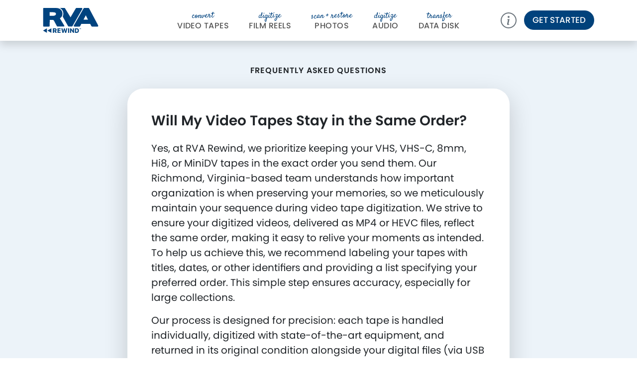

--- FILE ---
content_type: text/html; charset=UTF-8
request_url: https://rvarewind.com/faq/video/will-you-keep-my-video-tapes-in-order/
body_size: 13079
content:
<!doctype html><html lang="en"><head><meta charset="utf-8"><meta name="viewport" content="width=device-width, initial-scale=1"><title>Will My Video Tapes Stay in the Same Order? | RVA Rewind</title><link rel="preconnect" href="https://www.googletagmanager.com"><link rel="preconnect" href="https://www.google-analytics.com"><link rel="preconnect" href="https://static.cloudflareinsights.com"><link rel="preconnect" href="https://googleads.g.doubleclick.net"><link rel="preload" href="/_assets/font/Poppins/Poppins-VariableFont_wght.woff2" as="font" type="font/woff2" crossorigin fetchpriority="high"><link rel="preload" href="/_assets/font/Satisfy/Satisfy-Regular.woff2" as="font" type="font/woff2" crossorigin fetchpriority="high"><style> *,::before,::after{box-sizing:border-box}body{display:block;margin:0;font-family:"Poppins",sans-serif;font-size:1rem;font-weight:400 !important;line-height:1.5;color:#212529;text-align:left;height:auto;background-color:#fff;-webkit-text-size-adjust:100%;-webkit-tap-highlight-color:rgba(0,0,0,0);-webkit-user-select:auto !important;user-select:auto !important}main{min-height:50vh;-webkit-min-height:100dvh}.text-white{color:#fff}.display-3,.display-5{line-height:1.2;font-weight:300}.display-3,.display-5,.lead{font-weight:300}.btn,.text-center{text-align:center}.btn,img,svg{vertical-align:middle}.btn,.nav-link,.navbar-brand{text-decoration:none}.overflow-hidden,.top-image{overflow:hidden}img.lazyload,img.lazyloading,iframe.lazyload,iframe.lazyloading{opacity:0}*,::after,::before{box-sizing:border-box;margin:0;padding:0}@font-face{font-family:"Poppins";font-style:normal;font-weight:100 900;font-display:swap;src:url("/_assets/font/Poppins/Poppins-VariableFont_wght.woff2") format("woff2");unicode-range:U+0000-00FF,U+0131,U+0152-0153,U+02BB-02BC,U+02C6,U+02DA,U+02DC,U+0304,U+0308,U+0329,U+2000-206F,U+2074,U+20AC,U+2122,U+2191,U+2193,U+2212,U+2215,U+FEFF,U+FFFD}@font-face{font-family:"Satisfy";font-style:normal;font-weight:400;font-display:swap;src:url("/_assets/font/Satisfy/Satisfy-Regular.woff2") format("woff2")}.script-rotate{transform:rotate(-1.5deg) translateY(-0.1rem)}.display-3{font-size:calc(1.525rem + 3.3vw)}.display-5{font-size:calc(1.425rem + 2.1vw)}.lead{font-size:1.25rem}p{margin-top:0;margin-bottom:1rem}.visually-hidden,.visually-hidden-focusable:not(:focus):not(:focus-within){position:absolute;width:1px;height:1px;padding:0;margin:-1px;overflow:hidden;clip:rect(0, 0, 0, 0);white-space:nowrap;border:0}.container,.w-100{width:100%}.navbar .col-7,.row,ol,ul{margin-top:0}ol,ul{margin-bottom:1rem}.row{display:flex;flex-wrap:wrap;margin-right:0;margin-left:0}.navbar .row>*,.top-image .row>*{flex-shrink:0;width:100%;max-width:100%;padding-right:0;padding-left:0;margin-top:0}.navbar .col{flex:1 0 0%}.navbar .col-7{flex:0 0 auto;width:58.33333333%}.shadow{box-shadow:0 .5rem 1rem rgba(0,0,0,.15)}.bg-primary{background-color:#00437f}.btn-link{background-color:#fff;border-color:#fff}.text-uppercase{text-transform:uppercase}.d-flex{display:flex}.btn{display:inline-block;font-weight:500;line-height:1.5;cursor:pointer;user-select:none;border-width:1px;border-style:solid;padding:.375rem .875rem;font-size:1.05rem}.btn-group-lg>.btn,.btn-lg{padding:.5rem 1rem;font-size:1.25rem;border-radius:.3rem}.text-primary{opacity:1;color:#0c497f}.btn-primary{color:#fff;background-color:#0c497f;border-color:#0c497f}.rounded-pill{border-radius:50rem}.text-secondary{color:#6c757d}.text-end{text-align:right}.mb-0{margin-bottom:0}.mb-3{margin-bottom:1rem}.mb-4{margin-bottom:1.5rem}.list-inline{padding-left:0;list-style:none}.list-inline-item:not(:last-child){margin-right:.5rem}.px-3{padding-right:1rem;padding-left:1rem}.justify-content-between{justify-content:space-between}.navbar-brand{padding-top:.3125rem;padding-bottom:.3125rem;margin-right:0;font-size:1.25rem;white-space:nowrap;transition:opacity 5ms}.script{font-family:Satisfy,cursive;letter-spacing:0;font-weight:400}.z-3{z-index:3}li{text-align:match-parent}.navbar>.container{display:flex;flex-wrap:inherit;align-items:center;justify-content:space-between;padding-right:1rem;padding-left:1rem}.container{padding-right:1.5rem;padding-left:1.5rem;margin-right:auto;margin-left:auto}.position-absolute{position:absolute}.position-fixed{position:fixed}.fixed-top{position:fixed;top:0;right:0;left:0;z-index:1030}.navbar,.position-relative{position:relative}.bg-white{background-color:#fff}.navbar{display:flex;flex-wrap:wrap;align-items:center;justify-content:space-between;padding-top:.5rem;padding-bottom:.5rem}.d-block{display:block}.d-inline-block,.list-inline-item{display:inline-block}.collapse:not(.show),.d-none{display:none}.nav-link{font-size:1rem;font-weight:500;line-height:1.2;color:#555;letter-spacing:.05em;padding-left:0;padding-right:0}.img-fluid{max-width:100%;height:auto}@media(min-width: 576px){.container{max-width:540px}.d-sm-block{display:block}}@media(min-width: 768px){.nav-link{border-bottom:2px solid rgba(0,0,0,0);padding-bottom:.2rem;padding-top:.2rem}.container{max-width:720px}.d-md-block{display:block}.noselect.row>*{width:50%}.nav-link.active::after{background-color:#048;width:100%}}@media(min-width: 992px){.d-lg-none{display:none}.d-lg-block{display:block}.container{max-width:960px}.navbar .d-lg-block{opacity:0;height:40px}.text-lg-start{text-align:left}.py-lg-2{padding-top:.5rem;padding-bottom:.5rem}.px-lg-2{padding-right:.5rem;padding-left:.5rem}.py-lg-7{padding-top:6rem;padding-bottom:6rem}}@media(min-width: 1200px){.container{max-width:1140px}.px-xl-3{padding-right:1rem;padding-left:1rem}}@media(min-width: 1200px)and (min-width: 1200px){.px-xl-3{padding-right:1rem;padding-left:1rem}}img.lazyload,iframe.lazyload,img.lazyloading,iframe.lazyloading{opacity:0;will-change:opacity}img.lazyloaded,iframe.lazyloaded{opacity:1;transition-delay:250ms;transition-duration:.4s;transition-timing-function:cubic-bezier(0, 0, 0.5, 1);transition-property:opacity}img.lazyload,img.lazyloaded,iframe.lazyload,iframe.lazyloaded{object-fit:cover}.align-items-center{align-items:center}.justify-content-center{justify-content:center}.h-100{height:100%}button{border-radius:0;margin:0;font-family:inherit;font-size:inherit;line-height:inherit;text-transform:none}.navbar-toggler{padding:.25rem .75rem;font-size:1.25rem;line-height:1;background-color:rgba(0,0,0,0);border:1px solid rgba(0,0,0,0);border-radius:.25rem}.border-0{border:0}.p-0{padding:0}.px-2{padding-right:.5rem;padding-left:.5rem}.start-0{left:0}.end-0{right:0}.top-0{top:0}.bottom-0{bottom:0}.top-grey-grad{background:#e9edf0;background:linear-gradient(180deg, #fff 0, #edf5f5 5px, #fff 100px)}.border-white{border-color:#fff}.navbar-light .navbar-toggler{color:#000;border-color:#000}@media(min-width: 1400px){.container{max-width:1320px}}.px-1{padding-right:.25rem;padding-left:.25rem}.py-6{padding-top:4.5rem;padding-bottom:4.5rem}.ls-0{letter-spacing:0}.ls-n1{letter-spacing:-0.03em}.ls-n2{letter-spacing:-0.06em}.ls-n3{letter-spacing:-0.09em}.fs-1{font-size:calc(1.375rem + 1.5vw)}.fs-5{font-size:1.25rem}.fw-light{font-weight:300}.fw-bold{font-weight:700}.fw-bolder{font-weight:800}#header{position:fixed;height:66px}#main{padding-top:66px;transition:opacity .3s cubic-bezier(0.2, 0.7, 0.35, 1)}.lh-11{line-height:1.1 !important}@media(min-width: 992px){#header{height:82px}#main{padding-top:82px}}#navbarMobile.collapse{margin-top:-35rem}.navbar-expand-lg .list-inline-item .script-rotate{transform:rotate(-1.5deg) translateY(0.1rem)}.top-image{height:100vw;max-height:720px;overflow:hidden;position:relative}.top-image img.main-img{object-fit:cover;object-position:50% 50%;width:100%;height:100%;position:absolute;top:0;left:0;will-change:transform,opacity}#img_paralax{transform:translateY(0);will-change:transform,opacity;position:absolute;top:0;left:0;width:100%;transition:opacity .1s ease-out;height:auto;object-fit:cover;transform:translate3d(0, 0, 0)}#text_paralax{transform:translateY(0);will-change:transform,opacity;z-index:1;position:absolute;top:0;left:0;width:100%;transition:opacity .1s ease-out}.slow-zoom:not(#img_paralax){opacity:1;transform:none}@media(max-width: 575.98px){.top-image{height:100svh;max-height:960px}.top-image img.main-img{height:100%}.top-image .display-3{font-size:calc(2.525rem + 2vw)}.top-image p{font-size:calc(.85rem + 1vw)}.top-image .script{font-size:calc(2.3rem + 1vw)}}@media only screen and (-webkit-min-device-pixel-ratio: 2){@keyframes slowzoom{0%{transform:scale(0.9);opacity:0}15%{opacity:1}100%{transform:scale(1);opacity:1}}.slow-zoom:not(#img_paralax){opacity:0;transform:scale(0.9);animation:slowzoom 2s cubic-bezier(0.25, 0.7, 0.15, 1) forwards}.top-image img{opacity:0;transform:scale(1) rotate(-0.5deg)}.top-image img.loaded{opacity:1;transform:scale(1.1) rotate(0);transition:transform 1s cubic-bezier(0.25, 0.7, 0.15, 1),opacity .3s ease-in}} </style><link media="(max-width: 575.98px)" rel="preload" as="style" href="https://rvarewind.com/_assets/css/rvarewind-m.css?ver=40c6c2" fetchpriority="high" onload="this.onload=null;this.rel='stylesheet'"><link media="(min-width: 576px)" rel="preload" as="style" href="https://rvarewind.com/_assets/css/rvarewind.css?ver=64579d" fetchpriority="high" onload="this.onload=null;this.rel='stylesheet'"><noscript><link rel="stylesheet" href="https://rvarewind.com/_assets/css/rvarewind.css"></noscript><meta name="description" content="RVA Rewind can answer your Video questions. Yes, at RVA Rewind, we prioritize keeping your VHS, VHS-C, 8mm, Hi8, or MiniDV tapes in the exact or..."><meta property="og:locale" content="en_US"><meta property="og:type" content="website"><meta property="og:title" content="Will My Video Tapes Stay in the Same Order? | RVA Rewind"><meta property="og:image" content="https://rvarewind.com/img/social/old-media-to-digital-social-1200.png"><meta property="og:image:width" content="1200"><meta property="og:image:height" content="628"><meta property="og:description" content="RVA Rewind can answer your Video questions. Yes, at RVA Rewind, we prioritize keeping your VHS, VHS-C, 8mm, Hi8, or MiniDV tapes in the exact or..."><meta property="og:url" content="https://rvarewind.com/faq/video/will-you-keep-my-video-tapes-in-order/"><meta property="og:site_name" content="RVA Rewind"><meta property="og:image:alt" content="Various media formats including VHS, 8mm film, and audio cassettes"><meta name="twitter:site" content="@RVARewind"><meta name="twitter:creator" content="@RVARewind"><meta name="twitter:card" content="summary_large_image"><meta name="twitter:description" content="RVA Rewind can answer your Video questions. Yes, at RVA Rewind, we prioritize keeping your VHS, VHS-C, 8mm, Hi8, or MiniDV tapes in the exact or..."><meta name="twitter:image" content="https://rvarewind.com/img/social/old-media-to-digital-social-1200.png"><meta name="twitter:image:alt" content="Various media formats including VHS, 8mm film, and audio cassettes"><meta property="fb:app_id" content="3188867127884750"><meta name="google-site-verification" content="HC7kIMNk8jzXGWPmiuyENKTOW3lO6VucKbhOcXH0Jp0"><meta property="apple-mobile-web-app-title" content="RVA Rewind"><meta property="application-name" content="RVA Rewind"><meta property="msapplication-TileImage" content="https://rvarewind.com/_assets/favicon/apple-touch-icon.png"><meta property="msapplication-TileColor" content="#014c8d"><link rel="canonical" href="https://rvarewind.com/faq/video/will-you-keep-my-video-tapes-in-order/"><link rel="manifest" href="https://rvarewind.com/_assets/favicon/site.webmanifest"><link rel="apple-touch-icon" sizes="180x180" href="https://rvarewind.com/_assets/favicon/apple-touch-icon.png"><link rel="icon" type="image/png" sizes="32x32" href="https://rvarewind.com/_assets/favicon/favicon-32x32.png"><link rel="icon" type="image/png" sizes="16x16" href="https://rvarewind.com/_assets/favicon/favicon-16x16.png"><link rel="icon" type="image/png" sizes="32x32" href="https://rvarewind.com/_assets/favicon/favicon-32x32-dark.png" media="(prefers-color-scheme: dark)"><link rel="icon" type="image/png" sizes="16x16" href="https://rvarewind.com/_assets/favicon/favicon-16x16-dark.png" media="(prefers-color-scheme: dark)"><meta media="(max-width: 767.98px)" name="theme-color" content="#ffffff"><meta media="(min-width: 768px)" name="theme-color" content="#00427E"></head><body class="overflow-x-hidden"><noscript><iframe src="https://www.googletagmanager.com/ns.html?id=GTM-5C23GHJ" height="0" width="0" style="display:none;visibility:hidden"></iframe></noscript><a id="skip-nav" title="RVA Rewind" class="visually-hidden-focusable" href="#main">Skip to main content</a><svg xmlns="http://www.w3.org/2000/svg" xmlns:xlink="http://www.w3.org/1999/xlink" class="visually-hidden" aria-hidden="true" id="__SVG_SPRITE_NODE__"><symbol viewBox="0 0 200 90" id="brand-logo"><g transform="matrix(1.23686 0 0 .44292 -1601.2 -46.8)"><path fill="none" d="M1294.6 105.6h161.7v203.2h-161.7z"/><clipPath id="a"><path d="M1294.6 105.6h161.7v203.2h-161.7z"/></clipPath><g clip-path="url(#a)"><path fill="currentColor" fill-rule="nonzero" d="M1402.6 272h-1.8v1.3h.6v4.7h.6v-4.7h.6V272Zm2.6 6v-6h-.7l-.4 3.4-.5-3.3h-.7v6h.5v-3.7l.4 2.7h.5l.4-2.7v3.6h.5ZM1413 201.6h13.2l-6.6-35.9-6.6 35.9Zm24.9 56c-.3 0-.7-.3-1-1-.5-.5-.7-1.3-.9-2.2l-3.5-18.9h-25.9l-3.5 18.9c-.2.9-.4 1.7-.8 2.3-.4.6-.7 1-1.1 1h-14.6c-.9 0-1.6-1-2-2.7-.4-1.8-.4-3.8 0-6l28.7-140.3c.2-.7.5-1.5.9-2.1.4-.6.7-1 1-1h12.2c.3 0 .7.4 1 1 .4.6.7 1.4.9 2.3l26.7 140.3c.3 2.2.3 4.1 0 5.9-.4 1.7-1 2.6-2 2.6H1438M1323.8 169.5h-10v-28.8h10.7c8 0 8 12.9 8 12.9 0 16.8-8.7 15.9-8.7 15.9Zm32.7 79.6-12.7-59.3c1-1.8 2-3.7 3-6 8.7-20.5 5.8-77.8-13.3-77.8l-1.4-.1h-25.5a356.8 356.8 0 0 1-5.9 0h-1.5a61.5 61.5 0 0 0-2.2 0c-.5 0-.8.3-1.3.8-.4.6-.7 1.5-1 2.6l-.1 2.5v140s.2 5.8 2 5.8h15.4s2-.3 2-5.5l.2-49.2s5 .3 9.1.3c2 .2 3 5 3 5l8.8 45.8c.8 3.7 2 3.5 2 3.5h17.3c3.8 0 2-8.4 2-8.4"/><path fill="currentColor" fill-rule="nonzero" d="M1352.2 176.2s1.6-11.2 1.7-20.7c0-6.8-.1-12.1-.8-19.6-.4-3.8-2-12.5-3.5-17.4-3-9.5-5.7-12.1-5.7-12.1s.7-.8 1-.8h12.3s1.1.1 1.9 3.7L1375 182l15.2-72c1-4.3 2-4.2 2-4.2h14.8c3.6 0 2.3 8.5 2.3 8.5L1381 252.6c-1 5-2 4.7-2 4.7h-9.4c-1 0-1.8-3.4-1.8-3.4l-15.6-77.6"/><path fill="currentColor" d="m1318.9 272-11.5 18.4 11.5 18.4V272ZM1306 272l-11.4 18.4 11.4 18.4V272Z"/><path fill="currentColor" fill-rule="nonzero" d="M1326.9 279h2c1.2 0 2 2.2 2 5.3 0 3.2-.8 5.2-2 5.2h-2V279Zm0 17h1.7l2.3 12.8h3.8l-2.7-14.2c1.5-1.8 2.3-6 2.3-10.5 0-7.6-1.8-12.1-5.1-12.1h-5.7v36.8h3.4V296ZM1346 301.3h-5.8v-7.5h5.4v-7h-5.4v-7.3h5.7V272h-9v36.8h9v-7.5ZM1356.8 285.8h.1l2.2 23h3.2l3.4-36.8h-3.4l-1.8 24.9-2.3-25h-2.7l-2.2 25-1.8-25h-3.5l3.4 37h3.2l2.2-23ZM1367.8 272h3.4v36.9h-3.4zM1377 308.8v-21.6l5.6 21.6h2.7V272h-3.2v21.4l-5.7-21.4h-2.7v36.8h3.2ZM1387.8 272v36.8h5.4c4 0 6.3-6.8 6.3-18.6s-2.3-18.2-6.3-18.2h-5.4Zm3.4 7.5h1.6c2 0 3.3 3.8 3.3 10.7 0 7.4-1.2 11-3.3 11h-1.6v-21.7Z"/></g></g></symbol><symbol viewBox="0 0 16 16" id="icon-info"><ellipse cx="8" cy="8" rx="7.63" ry="7.52" style="fill:#fff"/><path fill="currentColor" d="M8 15c-3.84 0-7-3.16-7-7s3.16-7 7-7 7 3.16 7 7-3.16 7-7 7Zm0 1c4.39 0 8-3.61 8-8 0-4.39-3.61-8-8-8-4.39 0-8 3.61-8 8 0 4.39 3.61 8 8 8Z"/><path fill="currentColor" d="m8.93 6.59-2.29.29-.08.38.45.08c.3.07.35.17.29.47l-.74 3.47c-.2.9.1 1.31.8 1.31.55 0 1.18-.25 1.47-.6l.09-.41c-.2.18-.5.25-.69.25-.27 0-.37-.2-.3-.54l1-4.7ZM9 4.5a1 1 0 0 1-1 1 1 1 0 0 1-1-1 1 1 0 0 1 1-1 1 1 0 0 1 1 1Z"/></symbol><symbol viewBox="0 0 512 512" id="phone-icon"><path fill="currentColor" d="M0 256c0 141.4 114.6 256 256 256s256-114.6 256-256s-114.6-256-256-256C114.6 0 0 114.6 0 256zM137.5 303.6l54.24-23.25c6.391-2.766 13.9-.9062 18.24 4.484l22.02 26.91c34.63-17 62.77-45.14 79.77-79.75L284.8 209.1c-5.375-4.391-7.211-11.83-4.492-18.22l23.27-54.28c3.047-6.953 10.59-10.77 17.93-9.062l50.38 11.62c7.125 1.625 12.11 7.891 12.11 15.22c0 126.1-102.6 228.8-228.7 228.8c-7.336 0-13.6-4.984-15.24-12.11l-11.62-50.39C126.7 314.2 130.5 306.6 137.5 303.6z"/></symbol><symbol viewBox="0 0 448 512" id="bars"><path fill="currentColor" d="M16 132h416c8.837 0 16-7.163 16-16V76c0-8.837-7.163-16-16-16H16C7.163 60 0 67.163 0 76v40c0 8.837 7.163 16 16 16zm0 160h416c8.837 0 16-7.163 16-16v-40c0-8.837-7.163-16-16-16H16c-8.837 0-16 7.163-16 16v40c0 8.837 7.163 16 16 16zm0 160h416c8.837 0 16-7.163 16-16v-40c0-8.837-7.163-16-16-16H16c-8.837 0-16 7.163-16 16v40c0 8.837 7.163 16 16 16z"/></symbol><symbol viewBox="0 0 448 512" id="fb-icon"><path fill="currentColor" d="m400 32h-352a48 48 0 0 0 -48 48v352a48 48 0 0 0 48 48h137.25v-152.31h-63v-71.69h63v-54.64c0-62.15 37-96.48 93.67-96.48 27.14 0 55.52 4.84 55.52 4.84v61h-31.27c-30.81 0-40.42 19.12-40.42 38.73v46.55h68.78l-11 71.69h-57.78v152.31h137.25a48 48 0 0 0 48-48v-352a48 48 0 0 0 -48-48z" /></symbol><symbol viewBox="0 0 448 512" id="ig-icon"><path fill="currentColor" d="m224 202.66a53.34 53.34 0 1 0 53.36 53.34 53.38 53.38 0 0 0 -53.36-53.34zm124.71-41a54 54 0 0 0 -30.41-30.41c-21-8.29-71-6.43-94.3-6.43s-73.25-1.93-94.31 6.43a54 54 0 0 0 -30.41 30.41c-8.28 21-6.43 71.05-6.43 94.33s-1.85 73.27 6.47 94.34a54 54 0 0 0 30.41 30.41c21 8.29 71 6.43 94.31 6.43s73.24 1.93 94.3-6.43a54 54 0 0 0 30.41-30.41c8.35-21 6.43-71.05 6.43-94.33s1.92-73.26-6.43-94.33zm-124.71 176.34a82 82 0 1 1 82-82 81.9 81.9 0 0 1 -82 82zm85.38-148.3a19.14 19.14 0 1 1 19.13-19.14 19.1 19.1 0 0 1 -19.09 19.18zm90.62-157.7h-352a48 48 0 0 0 -48 48v352a48 48 0 0 0 48 48h352a48 48 0 0 0 48-48v-352a48 48 0 0 0 -48-48zm-17.12 290c-1.29 25.63-7.14 48.34-25.85 67s-41.4 24.63-67 25.85c-26.41 1.49-105.59 1.49-132 0-25.63-1.29-48.26-7.15-67-25.85s-24.63-41.42-25.85-67c-1.49-26.42-1.49-105.61 0-132 1.29-25.63 7.07-48.34 25.85-67s41.47-24.56 67-25.78c26.41-1.49 105.59-1.49 132 0 25.63 1.29 48.33 7.15 67 25.85s24.63 41.42 25.85 67.05c1.49 26.32 1.49 105.44 0 131.88z" /></symbol><symbol viewBox="0 0 448 512" id="x-icon"><path fill="currentColor" d="M64 32C29 32 0 61 0 96v320c0 35 29 64 64 64h320c35 0 64-29 64-64V96c0-35-29-64-64-64H64zm297 84L257 235l122 161h-95l-75-98-86 98H76l111-127L70 116h98l67 90 79-90h47zm-38 252L153 143h-28l172 225h26z"/></symbol><symbol viewBox="0 0 448 512" id="yt-icon"><path fill="currentColor" d="M282 256.2l-95.2-54.1V310.3L282 256.2zM384 32H64C28.7 32 0 60.7 0 96V416c0 35.3 28.7 64 64 64H384c35.3 0 64-28.7 64-64V96c0-35.3-28.7-64-64-64zm14.4 136.1c7.6 28.6 7.6 88.2 7.6 88.2s0 59.6-7.6 88.1c-4.2 15.8-16.5 27.7-32.2 31.9C337.9 384 224 384 224 384s-113.9 0-142.2-7.6c-15.7-4.2-28-16.1-32.2-31.9C42 315.9 42 256.3 42 256.3s0-59.7 7.6-88.2c4.2-15.8 16.5-28.2 32.2-32.4C110.1 128 224 128 224 128s113.9 0 142.2 7.7c15.7 4.2 28 16.6 32.2 32.4z"/></symbol><symbol viewBox="0 0 448 512" id="li-icon"><path fill="currentColor" d="m416 32h-384.1c-17.6 0-31.9 14.5-31.9 32.3v383.4c0 17.8 14.3 32.3 31.9 32.3h384.1c17.6 0 32-14.5 32-32.3v-383.4c0-17.8-14.4-32.3-32-32.3zm-280.6 384h-66.4v-213.8h66.5v213.8zm-33.2-243c-21.3 0-38.5-17.3-38.5-38.5s17.2-38.5 38.5-38.5c21.2 0 38.5 17.3 38.5 38.5 0 21.3-17.2 38.5-38.5 38.5zm282.1 243h-66.4v-104c0-24.8-.5-56.7-34.5-56.7-34.6 0-39.9 27-39.9 54.9v105.8h-66.4v-213.8h63.7v29.2h.9c8.9-16.8 30.6-34.5 62.9-34.5 67.2 0 79.7 44.3 79.7 101.9z" /></symbol><symbol viewBox="0 0 448 512" id="g-icon"><path fill="currentColor" d="m400 32h-352c-26.5 0-48 21.5-48 48v352c0 26.5 21.5 48 48 48h352c26.5 0 48-21.5 48-48v-352c0-26.5-21.5-48-48-48zm-169.018 344.898c-67.714 0-122.449-54.735-122.449-122.449s54.735-122.449 122.449-122.449c33.061 0 60.612 12 82.041 32.082l-33.184 31.959c-9.061-8.694-24.857-18.857-48.734-18.857-41.755 0-75.796 34.53-75.796 77.387 0 42.735 34.041 77.388 75.796 77.388 48.489 0 66.612-34.898 69.551-52.775h-69.674v-42.123h115.592c1.225 6.123 1.959 12.368 1.959 20.327 0 69.918-46.898 119.51-117.551 119.51z" fill-rule="nonzero" /></symbol></svg><div class="position-absolute top-0 bottom-0 start-0 end-0"><header id="header" class="fixed-top z-3 w-100"><nav aria-label="Main navigation" class="z-3 position-relative"><div class="navbar navbar-light bg-white shadow navbar-expand-lg"><div class="container py-lg-2 py-0"><div class="row g-0 justify-content-between w-100 align-items-center"><div class="col d-lg-none"><button class="navbar-toggler border-0 px-1" type="button" data-bs-toggle="collapse" data-bs-target="#navbarMobile" aria-controls="navbarMobile" aria-expanded="false" aria-label="Toggle navigation"><svg aria-label="menu icon" height="30" width="30" class="text-secondary"><use xlink:href="#bars"></use></svg></button></div><div class="col text-center text-lg-start"><a class="navbar-brand" title="RVA Rewind" href="/"><svg class="text-primary" aria-label="RVA Rewind logo" height="50" width="112"><use xlink:href="#brand-logo"></use></svg></a></div><div class="col d-lg-none text-end"><a class="btn btn-link px-1 text-secondary" title="+18045372716" href="tel:+18045372716" role="button"><svg aria-label="phone icon" height="30" width="30"><use xlink:href="#phone-icon"></use></svg></a></div><div class="col-7 text-center d-none d-lg-block"><ul class="list-inline mb-0 text-center"><li class="list-inline-item px-xl-3 px-lg-2 px-1"><a title="Video Transfer Service" class="nav-link text-uppercase ls-1" href="/video-transfer-service/"><span class="script d-md-block text-lowercase ls-0 script-rotate text-primary">Convert</span> Video Tapes </a></li><li class="list-inline-item px-xl-3 px-lg-2 px-1"><a title="Film Transfer Service" class="nav-link text-uppercase ls-1" href="/film-transfer-service/"><span class="script d-md-block text-lowercase ls-0 script-rotate text-primary">Digitize</span> Film Reels </a></li><li class="list-inline-item px-xl-3 px-lg-2 px-1"><a title="Photo Transfer Service" class="nav-link text-uppercase ls-1" href="/photo-transfer-service/"><span class="script d-md-block text-lowercase ls-0 script-rotate text-primary">Scan + Restore</span> Photos </a></li><li class="list-inline-item px-xl-3 px-lg-2 px-1"><a title="Audio Transfer Service" class="nav-link text-uppercase ls-1" href="/audio-transfer-service/"><span class="script d-md-block text-lowercase ls-0 script-rotate text-primary">Digitize</span> Audio </a></li><li class="list-inline-item px-xl-3 px-lg-2 px-1"><a title="Data Disk Transfer Service" class="nav-link text-uppercase ls-1" href="/data-disk-transfer-service/"><span class="script d-md-block text-lowercase ls-0 script-rotate text-primary">Transfer</span> D<span class="ls-n1">a</span><span class="ls-n1">t</span>a Disk </a></li></ul></div><div class="col text-end d-none d-lg-block"><button class="btn btn-link text-secondary py-0" id="navbarDesktop" data-bs-toggle="collapse" data-bs-target="#navbarDesktopMenu" aria-controls="navbarDesktopMenu"><svg aria-label="more information icon" viewBox="0 0 16 16" width="32" height="32"><use xlink:href="#icon-info"></use></svg></button><a title="Contact" class="text-uppercase btn btn-primary rounded-pill px-xl-3 btn-shine" href="/contact/">Get Started</a></div></div></div></div><nav id="navbarDesktopMenu" class="position-relative w-100 bg-white shadow digital-wave collapse lazyload" aria-labelledby="navbarDesktopMenu" data-bg="/img/backgrounds/digital-wave.svg"><div class="container position-relative d-none d-lg-block"><div class="open"><div class="position-relative py-5"><div class="row gx-5 align-items-center justify-content-center"><div class="col-lg-3 col-xxl-2" id="infoblock"><div class="fs-2 fw-light text-dark ls-n1">About</div><p class="small mb-md-3">We convert everything from tapes, film, photos, audio, and data disks. Mix and match analog media types from VHS tapes to Super8 film.</p><a href="/contact/" class="btn btn-primary btn-lg">Get Started</a></div><div class="col-lg-4 col-xxl-3"><div class="list-group list-group-flush bg-transparent overflow-hidden rounded-4"><a title="About" href="/about/" class="list-group-item list-group-item-action"> Our Story </a><a title="What We Do" href="/what-we-do/" class="list-group-item list-group-item-action"> Digitizing Services </a><a title="Reviews" href="/reviews/" class="list-group-item list-group-item-action"> Reviews & Testimonials </a><a title="Faq" href="/faq/" class="list-group-item list-group-item-action"> Common Questions (FAQ) </a><a title="Contact" href="/contact/" class="list-group-item list-group-item-action"> Contact Us </a><a title="RVA Rewind" href="/" class="list-group-item list-group-item-action"> Homepage </a></div></div><div class="col-lg col-xxl-4"><div class="row"><div class="col text-center px-1" id="experience"><div class="small lh-sm"><img loading="lazy" src="[data-uri]" data-src="/img/brands/experience.svg" class="img-fluid w-100 mb-2 lazyload" alt="experienced"> 30+ Years of Experience </div></div><div class="col text-center lh-sm px-1" id="quality"><div class="small"><img loading="lazy" src="[data-uri]" data-src="/img/brands/quality.svg" class="img-fluid w-100 mb-2 lazyload" alt="quality transfer"> Quality<br> Transfer </div></div><div class="col text-center lh-sm px-1" id="trusted"><div class="small"><img loading="lazy" src="[data-uri]" data-src="/img/brands/trusted.svg" class="img-fluid w-100 mb-2 lazyload" alt="trusted business"> Trusted & Reliable </div></div></div></div></div></div></div></div></nav></nav><nav class="d-lg-none position-relative w-100 collapse z-1 px-1" id="navbarMobile"><div class="shadow border border-2 overflow-hidden rounded-4 text-uppercase text-center bg-softblur"><div class="fs-6 ls-1 p-3 mb-0 bg-hatch-dark bg-white fw-semibold">What We Do</div><div class="row row-cols-3 justify-content-center px-1 pb-3 border-top gx-1 gy-4"><a title="Convert VHS to Digital Video" class="nav-link" href="/video-transfer-service/" aria-current="page"><img loading="lazy" src="/img/icons/video-tape-112.png" srcset="/img/icons/video-tape-224.png 2x" class="img-fluid" alt="Video tape transfer"><span class="script d-block text-lowercase script-rotate text-primary">Convert</span> Video Tapes </a><a title="Digitize Film Reels" class="nav-link" href="/film-transfer-service/"><img loading="lazy" src="/img/icons/film-reel-112.png" srcset="/img/icons/film-reel-224.png 2x" class="img-fluid" alt="Film reel transfer"><span class="script d-block text-lowercase script-rotate text-primary">Digitize</span> Film Reels </a><a title="Scan and Restore Photos" class="nav-link" href="/photo-transfer-service/"><img loading="lazy" src="/img/icons/photo-scan-restore-112.png" srcset="/img/icons/photo-scan-restore-224.png 2x" class="img-fluid" alt="Photo scanning and restoration"><span class="script d-block text-lowercase script-rotate text-primary">Scan + Restore</span> Photos </a><a title="Digitize Audio Recordings" class="nav-link" href="/audio-transfer-service/"><img loading="lazy" src="/img/icons/audio-transfer-112.png" srcset="/img/icons/audio-transfer-224.png 2x" class="img-fluid" alt="Audio to digital transfer"><span class="script d-block text-lowercase script-rotate text-primary">Digitize</span> Audio </a><a title="Transfer Data Disks" class="nav-link" href="/data-disk-transfer-service/"><img loading="lazy" src="/img/icons/dvd-floppy-disk-media-transfer-112.png" srcset="/img/icons/dvd-floppy-disk-media-transfer-224.png 2x" class="img-fluid" alt="Data disk media transfer"><span class="script d-block text-lowercase script-rotate text-primary">Transfer</span> Data Disk </a></div><div class="row row-cols-2 gx-2 border-top p-3 bg-hatch-dark bg-white"><div><a title="About Our Company" class="btn btn-primary w-100" href="/about/">Our Story</a></div><div><a title="Contact Us" class="btn btn-primary w-100" href="/contact/">Contact Us</a></div></div></div></nav></header><main id="main" class="position-relative overflow-x-hidden z-1"><section class="bg-primary-50 px-4 pb-5"><div class="contianer"><div class="mx-auto" style="max-width:768px"><div class="text-dark text-center fs-6 fw-semibold ls-2 pt-5 w-100 text-uppercase">Frequently Asked Questions</div><div class="pt-4"><div class="bg-white rounded-5 shadow-lg p-md-5 p-4 h-100"><h1 class="fw-semibold h3 mb-4">Will My Video Tapes Stay in the Same Order?</h1><div class="fs-5"><p>Yes, at RVA Rewind, we prioritize keeping your VHS, VHS-C, 8mm, Hi8, or MiniDV tapes in the exact order you send them. Our Richmond, Virginia-based team understands how important organization is when preserving your memories, so we meticulously maintain your sequence during video tape digitization. We strive to ensure your digitized videos, delivered as MP4 or HEVC files, reflect the same order, making it easy to relive your moments as intended. To help us achieve this, we recommend labeling your tapes with titles, dates, or other identifiers and providing a list specifying your preferred order. This simple step ensures accuracy, especially for large collections.</p><p>Our process is designed for precision: each tape is handled individually, digitized with state-of-the-art equipment, and returned in its original condition alongside your digital files (via USB thumb drive or secure digital download) within 3-6 weeks or sooner. Clear labeling and your provided list streamline our workflow, reducing the chance of mix-ups. With over 30 years of expertise, RVA Rewind offers trusted VHS to digital services, combining careful organization with high-quality video transfer. Whether you’re converting family memories or archival footage, our personalized approach sets us apart. Choose RVA Rewind for reliable video tape digitization in Richmond, VA, and let us preserve your memories in the order that matters to you.</p></div></div></div><div class="pt-4"><div class="bg-white rounded-5 shadow-lg p-lg-5 p-3 h-100"><h3 class="text-center text-uppercase fs-5 fw-semibold mb-4">Related Video Transfer Questions</h3><div class="list-group list-group-flush"><a class="list-group-item list-group-item-action" href="/faq/video/what-if-my-video-tape-is-blank/">What if my video tape is blank?</a><a class="list-group-item list-group-item-action" href="/faq/video/can-you-enhance-or-fix-my-video-tape/">Can you enhance or fix my video tape?</a><a class="list-group-item list-group-item-action" href="/faq/video/do-you-return-my-original-video-tapes/">Do you return my original video tapes after digitization?</a><a class="list-group-item list-group-item-action" href="/faq/video/why-choose-you-for-vhs-transfer/">Why Pick Us Over National Video Transfer Companies?</a><a class="list-group-item list-group-item-action" href="/faq/video/getting-your-digital-video-files/">How Do I Get My Digitized Video Tapes?</a><a class="list-group-item list-group-item-action" href="/faq/video/do-you-charge-for-short-video-tapes/">My videos are short tapes, do you still charge the same price?</a><a class="list-group-item list-group-item-action" href="/faq/video/what-are-your-video-technical-specs/">How Is Video Tape Quality Preserved Digitally?</a><a class="list-group-item list-group-item-action" href="/faq/video/will-you-keep-my-video-tapes-in-order/">Will My Video Tapes Stay in the Same Order?</a></div></div></div><script type="application/ld+json"> { "@context":"https://schema.org","@type":"FAQPage","mainEntity":[ { "@type":"Question","name":"Will My Video Tapes Stay in the Same Order?","acceptedAnswer":{ "@type":"Answer","text":"Yes, at RVA Rewind, we prioritize keeping your VHS, VHS-C, 8mm, Hi8, or MiniDV tapes in the exact order you send them. Our Richmond, Virginia-based team understands how important organization is when preserving your memories, so we meticulously maintain your sequence during video tape digitization. We strive to ensure your digitized videos, delivered as MP4 or HEVC files, reflect the same order, making it easy to relive your moments as intended. To help us achieve this, we recommend labeling your tapes with titles, dates, or other identifiers and providing a list specifying your preferred order. This simple step ensures accuracy, especially for large collections. Our process is designed for precision: each tape is handled individually, digitized with state-of-the-art equipment, and returned in its original condition alongside your digital files (via USB thumb drive or secure digital download) within 3-6 weeks or sooner. Clear labeling and your provided list streamline our workflow, reducing the chance of mix-ups. With over 30 years of expertise, RVA Rewind offers trusted VHS to digital services, combining careful organization with high-quality video transfer. Whether you’re converting family memories or archival footage, our personalized approach sets us apart. Choose RVA Rewind for reliable video tape digitization in Richmond, VA, and let us preserve your memories in the order that matters to you." } }] } </script></div></div></section></main><footer id="footer" class="bg-white position-relative z-1"><aside class="bg-primary position-relative z-2 lazyload" data-script="/newsletter/process.js"><div class="position-absolute top-0 start-0 bottom-0 end-0 py-6 inner-shadow background-circles lazyload bg-primary" data-bg="/img/backgrounds/background-circles.svg" style="background-repeat: no-repeat;"></div><div class="container text-center position-relative py-6"><div class="col-xxl-8 col-xl-10 mx-auto px-3"><div class="text-white"><h2 class="fw-light display-3 ls-n2 h2">Join our Newsletter</h2><p>Sign up to get the latest news, updates, and special offers.</p></div><div id="flip_box" class="flip-box"><div class="flip-box-inner"><div class="flip-box-front"><form id="newsletterForm" class="needs-validation" novalidate><div class="row row-cols-1 row-cols-md-3 g-2 text-center"><div class="col"><div class="form-floating"><input type="text" id="news_fname" name="fname" required class="form-control border-white rounded-0" placeholder="First Name"><label for="news_fname">First Name</label><div class="invalid-feedback"> first name required </div></div></div><div class="col"><div class="form-floating"><input required type="email" class="form-control border-white rounded-0" id="news_bemail" placeholder="Your Email" name="bemail" pattern="[a-z0-9._%+-]+@[a-z0-9.-]+\.[a-z]{2,}$"><label for="news_bemail">Your Email</label><div class="invalid-feedback"> email required </div></div></div><div class="col"><div class="h-100"><button id="newsletterFormButton" type="submit" class="btn btn-secondary btn-lg w-100 fs-5 fw-normal rounded-0" style="background-color:#0bd;border-color:#0bd;height:58px;">Subscribe</button></div></div></div></form></div><div class="flip-box-back d-flex align-items-center text-center w-100 justify-content-center"><div class="fs-5 border py-2 px-3 text-white">Thank You! You have been added to our email list.</div></div></div></div></div></div></aside><div class="container py-5"><div class="row justify-content-between g-md-5 align-items-center align-items-lg-start g-lg-2 g-xxl-5 g-xl-3 gx-0"><div class="col-xl-3 col-lg-3 col-md-6 text-center text-md-start order-md-2 order-lg-1"><figure class="figure w-100 mb-4"><a href="/" aria-label="RVA Rewind Home"><svg class="text-primary" aria-label="RVA Rewind Logo" height="67" width="150"><use xlink:href="#brand-logo"></use></svg></a></figure><p class="small"> RVA Rewind is a small company with a dedicated and detail-oriented staff. Located in the heart of Richmond, Virginia. <a href="/about/" class="text-primary fw-bold d-inline-block">Our Story</a></p><nav aria-label="Social Media"><ul class="list-inline mt-4"><li class="list-inline-item mb-2"><a target="_blank" href="https://www.facebook.com/rvarewind" rel="noopener noreferrer" class="text-primary icon-soc" aria-label="Follow us on Facebook"><svg aria-hidden="true" viewBox="0 0 448 512"><use xlink:href="#fb-icon"></use></svg></a></li><li class="list-inline-item mb-2"><a target="_blank" href="https://www.instagram.com/rva_rewind/" rel="noopener noreferrer" class="text-primary icon-soc" aria-label="Follow us on Instagram"><svg aria-hidden="true" viewBox="0 0 448 512"><use xlink:href="#ig-icon"></use></svg></a></li><li class="list-inline-item mb-2"><a target="_blank" href="https://www.youtube.com/@RVARewind" rel="noopener noreferrer" class="text-primary icon-soc" aria-label="Subscribe to our YouTube channel"><svg aria-hidden="true" viewBox="0 0 448 512"><use xlink:href="#yt-icon"></use></svg></a></li><li class="list-inline-item mb-2"><a target="_blank" href="https://x.com/RvaRewind" rel="noopener noreferrer" class="text-primary icon-soc" aria-label="Follow us on X"><svg aria-hidden="true" class="img-fluid" xmlns="http://www.w3.org/2000/svg"><use xlink:href="#x-icon"></use></svg></a></li><li class="list-inline-item mb-2"><a target="_blank" href="https://www.linkedin.com/company/rva-rewind" rel="noopener noreferrer" class="text-primary icon-soc" aria-label="Connect with us on LinkedIn"><svg aria-hidden="true" viewBox="0 0 448 512"><use xlink:href="#li-icon"></use></svg></a></li><li class="list-inline-item mb-2"><a target="_blank" href="https://g.page/r/CbP7OB5RoLohEAE" rel="noopener noreferrer" class="text-primary icon-soc" aria-label="View our Google Business profile"><svg aria-hidden="true" viewBox="0 0 448 512"><use xlink:href="#g-icon"></use></svg></a></li></ul></nav></div><div class="col-lg-7 col-xl-6 order-md-1 order-lg-2 small"><div class="accordion accordion-flush row g-0 gx-lg-3" id="accordionFooter"><div class="accordion-item col-md"><h2 class="accordion-header" id="flush-headingOne"><button class="accordion-button collapsed text-uppercase fw-medium px-md-0" type="button" data-bs-toggle="collapse" data-bs-target="#flush-collapseOne" aria-expanded="false" aria-controls="flush-collapseOne"> What We Do </button></h2><div id="flush-collapseOne" class="accordion-collapse collapse d-md-block" aria-labelledby="flush-headingOne" data-bs-parent="#accordionFooter"><nav class="accordion-body list-group list-group-flush small pt-md-2" aria-label="Services"><a href="/video-transfer-service/" class="list-group-item list-group-item-action px-md-0">Convert Video Tapes</a><a href="/film-transfer-service/" class="list-group-item list-group-item-action px-md-0">Digitize Film Reels</a><a href="/photo-transfer-service/" class="list-group-item list-group-item-action px-md-0">Scan + Restore Photos</a><a href="/audio-transfer-service/" class="list-group-item list-group-item-action px-md-0">Digitize Audio</a><a href="/data-disk-transfer-service/" class="list-group-item list-group-item-action px-md-0">Transfer Data Disk</a></nav></div></div><div class="accordion-item col-md"><h2 class="accordion-header" id="flush-headingTwo"><button class="accordion-button collapsed text-uppercase fw-medium px-md-0" type="button" data-bs-toggle="collapse" data-bs-target="#flush-collapseTwo" aria-expanded="false" aria-controls="flush-collapseTwo"> Learn More </button></h2><div id="flush-collapseTwo" class="accordion-collapse collapse d-md-block" aria-labelledby="flush-headingTwo" data-bs-parent="#accordionFooter"><nav class="accordion-body list-group list-group-flush small pt-md-2" aria-label="Information"><a href="/reviews/" class="list-group-item list-group-item-action px-md-0">Reviews & Testimonials</a><a href="/what-we-do/" class="list-group-item list-group-item-action px-md-0">Digitizing Process</a><a href="/about/" class="list-group-item list-group-item-action px-md-0">Our Story</a></nav></div></div><div class="accordion-item col-md"><h2 class="accordion-header" id="flush-headingThree"><button class="accordion-button collapsed text-uppercase fw-medium px-md-0" type="button" data-bs-toggle="collapse" data-bs-target="#flush-collapseThree" aria-expanded="false" aria-controls="flush-collapseThree"> Support </button></h2><div id="flush-collapseThree" class="accordion-collapse collapse d-md-block" aria-labelledby="flush-headingThree" data-bs-parent="#accordionFooter"><nav class="accordion-body list-group list-group-flush small pt-md-2" aria-label="Support"><a href="/faq/" class="list-group-item list-group-item-action px-md-0">Common Questions (FAQ)</a><a href="/internship/" class="list-group-item list-group-item-action px-md-0">Internship</a><a href="/contact/" class="list-group-item list-group-item-action px-md-0">Contact Us</a></nav></div></div></div></div><div class="col-xl col-lg-2 col-md-6 text-center order-md-3 order-lg-3 pt-4 pt-md-0"><address class="small"><div class="script fs-6 mb-0">Call or Text Today</div><div class="phone-number mt-2"><a class="fs-4 fw-normal text-decoration-none" href="tel:1-804-537-2716"> 804<span class="fs-2 text-teal">.</span>537<span class="fs-2 text-teal">.</span>2716 </a></div><div class="text-uppercase fw-semibold h6 mb-2 mt-3 small">Hours</div><div class="mb-1">Monday <span class="script">thru</span> Friday<br>9:30am <span class="script">to</span> 5pm</div><div class="xsmall text-uppercase ls-1 fw-normal">Richmond, Virginia</div></address><a href="/contact/" class="btn btn-outline-primary btn-sm mt-3">Send Us An Email</a></div></div></div><div class="copyright border-top bg-white"><div class="container py-1"><div class="row row-cols-1 row-cols-md-2 g-0 align-items-center small"><div class="col text-md-start text-center xsmall"><small>©2020-2026 <a class="text-dark py-2 d-inline-block" target="_blank" rel="noopener" href="https://laymannewmedia.com">Layman New Media</a>. All rights reserved.</small></div><div class="col text-md-end text-center xsmall"><small><a class="text-dark px-2 py-2 d-inline-block" href="/privacy-policy/">privacy policy</a><a class="text-dark px-2 py-2 d-inline-block" href="/terms/">terms</a><a class="text-dark px-2 py-2 d-inline-block" href="/sitemap/">site map</a></small></div></div></div></div></footer></div><script type="application/ld+json">{ "@context":"https://schema.org","@graph":[ { "@type":"ImageObject","@id":"https://rvarewind.com/faq/video/will-you-keep-my-video-tapes-in-order/#primaryimage","url":"https://rvarewind.com/img/social/","contentUrl":"https://rvarewind.com/img/social/","width":1200, "height":628, "caption":"RVA Rewind","inLanguage":"en-US" }, { "@type":"ImageObject","@id":"https://rvarewind.com/#logo-image","url":"https://rvarewind.com/_assets/favicon/icon-512x512.png","contentUrl":"https://rvarewind.com/_assets/favicon/icon-512x512.png","width":512, "height":512, "caption":"RVA Rewind","inLanguage":"en-US" }, { "@type":["WebPage","ItemPage" ], "@id":"https://rvarewind.com/faq/video/will-you-keep-my-video-tapes-in-order/","url":"https://rvarewind.com/faq/video/will-you-keep-my-video-tapes-in-order/","name":"Will My Video Tapes Stay in the Same Order? | RVA Rewind","isPartOf":{ "@id":"https://rvarewind.com/#website" }, "primaryImageOfPage":{ "@id":"https://rvarewind.com/#primaryimage" }, "thumbnailUrl":"https://rvarewind.com/img/social/","description":"RVA Rewind can answer your Video questions. Yes, at RVA Rewind, we prioritize keeping your VHS, VHS-C, 8mm, Hi8, or MiniDV tapes in the exact or...","breadcrumb":{ "@id":"https://rvarewind.com/faq/video/will-you-keep-my-video-tapes-in-order/#breadcrumb" }, "mainEntity":[ ], "inLanguage":"en-US","potentialAction":[{ "@type":"ReadAction","target":["https://rvarewind.com/faq/video/will-you-keep-my-video-tapes-in-order/"] } ] }, { "@type":"BreadcrumbList","@id":"https://rvarewind.com/faq/video/will-you-keep-my-video-tapes-in-order/#breadcrumb","itemListElement":[{ "@type":"ListItem","position":1, "item":{ "@id":"https://rvarewind.com","name":"Home" } }, { "@type":"ListItem","position":2, "item":{ "@id":"https://rvarewind.com/faq/","name":"Faq" } }, { "@type":"ListItem","position":3, "item":{ "@id":"https://rvarewind.com/faq/video/","name":"Video" } }, { "@type":"ListItem","position":4, "item":{ "@id":"https://rvarewind.com/faq/video/will-you-keep-my-video-tapes-in-order/","name":"Will You Keep My Video Tapes In Order" } }] }, { "@type":"WebSite","@id":"https://rvarewind.com/#website","url":"https://rvarewind.com/","name":"RVA Rewind","description":"We will convert your VHS video tapes, 8mm film, photography, and audio tapes to a digital format. We help Richmond, Virginia families preserve memories.","publisher":{ "@id":"https://rvarewind.com#LocalBusiness" }, "inLanguage":"en-US","sameAs" : [ "https://www.facebook.com/rvarewind","https://www.youtube.com/@RVARewind","https://www.linkedin.com/company/rva-rewind","https://g.page/r/CbP7OB5RoLohEAE","https://x.com/rvarewind","https://www.instagram.com/rva_rewind/" ], "copyrightHolder":{ "@id":"https://rvarewind.com/#LocalBusiness" } }, { "@type":"SiteNavigationElement","name":"Main Navigation","url":"https://rvarewind.com/","description":"Primary navigation menu for RVA Rewind website","hasPart":[ { "@type":"SiteNavigationElement","name":"Homepage","url":"https://rvarewind.com/","description":"Home page of RVA Rewind" }, { "@type":"SiteNavigationElement","name":"Our Story","url":"https://rvarewind.com/about/","description":"About the history and mission of RVA Rewind" }, { "@type":"SiteNavigationElement","name":"Digitizing Services","url":"https://rvarewind.com/what-we-do/","description":"Details on media digitization services for tapes, film, and more","hasPart":[ { "@type":"SiteNavigationElement","name":"Convert Video Tapes","url":"https://rvarewind.com/video-transfer-service/","description":"Convert video tapes to digital formats" }, { "@type":"SiteNavigationElement","name":"Digitize Film Reels","url":"https://rvarewind.com/film-transfer-service/","description":"Digitize film reels to digital formats" }, { "@type":"SiteNavigationElement","name":"Scan and Restore Photos","url":"https://rvarewind.com/photo-transfer-service/","description":"Scan and restore photos to digital formats" }, { "@type":"SiteNavigationElement","name":"Digitize Audio","url":"https://rvarewind.com/audio-transfer-service/","description":"Digitize audio recordings to digital formats" }, { "@type":"SiteNavigationElement","name":"Data Disk Transfer","url":"https://rvarewind.com/data-disk-transfer-service/","description":"Transfer data disks to digital formats" } ] }, { "@type":"SiteNavigationElement","name":"Reviews & Testimonials","url":"https://rvarewind.com/reviews/","description":"Customer reviews and testimonials for RVA Rewind services" }, { "@type":"SiteNavigationElement","name":"Common Questions (FAQ)","url":"https://rvarewind.com/faq/","description":"Frequently asked questions about media digitization" }, { "@type":"SiteNavigationElement","name":"Contact Us","url":"https://rvarewind.com/contact/","description":"Contact information and form for inquiries" }, { "@type":"SiteNavigationElement","name":"Get Started","url":"https://rvarewind.com/contact/","description":"Start the media digitization process" } ] }, { "@type":["LocalBusiness","Brand"], "@id":"https://rvarewind.com/#LocalBusiness","name":"RVA Rewind","url":"https://rvarewind.com","currenciesAccepted":"USD","telephone":"(804) 537-2716","priceRange":"$$","aggregateRating":{ "@type":"AggregateRating","ratingValue":"5","reviewCount":"30" }, "address":{ "@type":"PostalAddress","@id":"https://rvarewind.com/#PostalAddress","addressLocality":"Richmond","addressRegion":"VA","postalCode":"23220","addressCountry":"US" }, "logo":{ "@id":"https://rvarewind.com/#logo-image" }, "image":{ "@id":"https://rvarewind.com/#primaryimage" }, "potentialAction":{ "@type":"ReserveAction","target":{ "@type":"EntryPoint","urlTemplate":"https://rvarewind.com/contact/","inLanguage":"en-US","actionPlatform":[ "http://schema.org/DesktopWebPlatform","http://schema.org/MobileWebPlatform" ] }, "result":{ "@type":"Reservation","name":"Appointment for Media Digitization" } }, "contactPoint":{ "@type":"ContactPoint","contactType":"Customer Service","telephone":"(804) 537-2716","email":"contact@rvarewind.com" }, "sameAs" : [ "https://www.facebook.com/rvarewind","https://www.youtube.com/@RVARewind","https://www.linkedin.com/company/rva-rewind","https://g.page/r/CbP7OB5RoLohEAE","https://x.com/rvarewind","https://www.instagram.com/rva_rewind/" ], "foundingDate":"2021-01-01","numberOfEmployees":3, "slogan":"Digitize Your Memories Before It's Too Late.","description":"RVA Rewind helps you transfer VHS, Film, Photos, Audio, Data to a thumb drive or digital download.","legalName":"RVA Rewind DBA","openingHoursSpecification":[{ "@type":"OpeningHoursSpecification","dayOfWeek":["Monday","Tuesday","Wednesday","Thursday","Friday"], "opens":"09:30","closes":"17:00" }], "parentOrganization":{ "@type":"LocalBusiness","name":"Layman New Media LLC","description":"We work closely with busineeses to obtain a strong understanding of their customers. From there we develop a visual strategy and marketing materials for their project or business.","url":"https://laymannewmedia.com/","sameAs":["https://laymannewmedia.com/"], "logo":{ "@id":"https://rvarewind.com/#logo-image" }, "telephone":"(804) 537-2716","priceRange":"$$","image":{ "@id":"https://rvarewind.com/#logo-image" }, "address":{ "@id":"https://rvarewind.com/#PostalAddress" } }, "memberOf":{ "@type":"Organization","name":"Two Twelve Referral Network","description":"Two Twelve Referral Network builds business through permission-based referrals, generated by trusted allies and teams who understand your business best.","url":"https://www.twotwelvereferrals.com","sameAs":["https://www.twotwelvereferrals.com"], "logo":"https://twotwelvereferrals.cp5.qwikhost.com/wp-content/uploads/2018/07/logo-254X95.png" } } ] }</script><script defer src="/_assets/js/mainScript.min.js?ver=63b025"></script></body></html>

--- FILE ---
content_type: application/javascript
request_url: https://rvarewind.com/_assets/js/single-files/lazysizes.min.js
body_size: 1047
content:
!function(e,t){var a=function(e,t,a){"use strict";var n,i;if(function(){var t,a={lazyClass:"lazyload",loadedClass:"lazyloaded",loadingClass:"lazyloading",preloadClass:"lazypreload",errorClass:"lazyerror",autosizesClass:"lazyautosizes",fastLoadedClass:"ls-is-cached",iframeLoadMode:0,srcAttr:"data-src",srcsetAttr:"data-srcset",sizesAttr:"data-sizes",minSize:40,customMedia:{},init:!0,expFactor:1.5,hFac:.8,loadMode:2,loadHidden:!0,ricTimeout:0,throttleDelay:125};for(t in i=e.lazySizesConfig||e.lazysizesConfig||{},a)t in i||(i[t]=a[t])}(),!t||!t.getElementsByClassName)return{init:function(){},cfg:i,noSupport:!0};var r=t.documentElement,s=e.HTMLPictureElement,o=e.addEventListener.bind(e),l=e.setTimeout,d=e.requestAnimationFrame||l,c=e.requestIdleCallback,u=/^picture$/i,f=["load","error","lazyincluded","_lazyloaded"],v={},y=Array.prototype.forEach,g=function(e,t){return v[t]||(v[t]=new RegExp("(\\s|^)"+t+"(\\s|$)")),v[t].test(e.getAttribute("class")||"")&&v[t]},h=function(e,t){g(e,t)||e.setAttribute("class",(e.getAttribute("class")||"").trim()+" "+t)},z=function(e,t){var a;(a=g(e,t))&&e.setAttribute("class",(e.getAttribute("class")||"").replace(a," "))},m=function(e,t,a){var n=a?"addEventListener":"removeEventListener";a&&m(e,t),f.forEach(function(a){e[n](a,t)})},b=function(e,a,i,r,s){var o=t.createEvent("Event");return i||(i={}),i.instance=n,o.initEvent(a,!r,!s),o.detail=i,e.dispatchEvent(o),o},p=function(t,a){var n;!s&&(n=e.picturefill||i.pf)?(a&&a.src&&!t.getAttribute("srcset")&&t.setAttribute("srcset",a.src),n({reevaluate:!0,elements:[t]})):a&&a.src&&(t.src=a.src)},C=function(e,t){return(getComputedStyle(e,null)||{})[t]},A=function(e,t,a){for(a=a||e.offsetWidth;a<i.minSize&&t&&!e._lazysizesWidth;)a=t.offsetWidth,t=t.parentNode;return a},E=(B=[],F=[],H=B,k=function(){var e=H;for(H=B.length?F:B,W=!0,R=!1;e.length;)e.shift()();W=!1},D=function(e,a){W&&!a?e.apply(this,arguments):(H.push(e),R||(R=!0,(t.hidden?l:d)(k)))},D._lsFlush=k,D),_=function(e,t){return t?function(){E(e)}:function(){var t=this,a=arguments;E(function(){e.apply(t,a)})}},M=function(e){var t,n,i=function(){t=null,e()},r=function(){var e=a.now()-n;e<99?l(r,99-e):(c||i)(i)};return function(){n=a.now(),t||(t=l(r,99))}},w=function(){var s,c,f,v,A,w,N,S,I,x,O,W=0,R=/^img$/i,B=/^iframe$/i,F=("onscroll"in e&&/(gle|ing)bot/.test(navigator.userAgent),{}),H=function(e){var a=e._lazyId||(e._lazyId=Math.random().toString());if(F[a])return F[a].visible;var n=F.bodyHidden||(F.bodyHidden="hidden"==C(t.body,"visibility")),i=e.parentNode,r=i._lazyId||(i._lazyId=Math.random().toString()),s=F[r]||(F[r]={visibility:C(i,"visibility")}),o=!(n||"hidden"==s.visibility&&"hidden"==C(e,"visibility"));return F[a]={visible:o},o},k=function(e){W--,(!e||W<0||!e.target)&&(W=0)},D=function(){var t=n.elements;if((v=i.loadMode)&&t.length){if(w||function(){if(!("IntersectionObserver"in e))return console.warn("IntersectionObserver not supported; falling back to manual checks."),!1;return w=new IntersectionObserver(function(e,t){e.forEach(function(e){if(e.isIntersecting){var t=e.target;t._lazyRace||(J(t),w.unobserve(t))}})},{rootMargin:(i.expand||500)+"px",threshold:0}),!0}())for(var a=0;a<t.length;a++){var r=t[a];r._lazyRace||r._lazyObserved||!i.loadHidden&&!H(r)||(w.observe(r),r._lazyObserved=!0)}else{for(var o=[],a=0;a<t.length;a++){var r=t[a];if(!r._lazyRace&&(i.loadHidden||H(r))){var l=1*(r.getAttribute("data-expand")||i.expand||500),d=r.getBoundingClientRect();d.bottom>=-l&&d.top<=innerHeight+l&&d.right>=-l*i.hFac&&d.left<=innerWidth+l*i.hFac&&o.push(r)}}E(function(){o.forEach(function(e){J(e)})})}s[0]&&v>2&&W<4&&J(s[0])}},T=(N=D,I=0,x=i.throttleDelay||125,O=function(){S=!1,I=a.now(),N()},function(e){if(!S||e){S=!0;var t=Math.max(0,x-(a.now()-I));e||t<16?E(O):l(function(){E(O)},t)}}),$=function(e){var t=e.target;t._lazyCache?delete t._lazyCache:(k(e),h(t,i.loadedClass),z(t,i.loadingClass),m(t,q),b(t,"lazyloaded"))},P=_($),q=function(e){P({target:e.target})},j=function(e){var t,a=e.getAttribute(i.srcsetAttr);(t=i.customMedia[e.getAttribute("data-media")||e.getAttribute("media")])&&e.setAttribute("media",t),a&&e.setAttribute("srcset",a)},G=_(function(e,t,a,n,r){var s,o,d,c,v,g;(v=b(e,"lazybeforeunveil",t)).defaultPrevented||(n&&(a?h(e,i.autosizesClass):e.setAttribute("sizes",n)),o=e.getAttribute(i.srcsetAttr),s=e.getAttribute(i.srcAttr),r&&(d=e.parentNode,c=d&&u.test(d.nodeName||"")),g=t.firesLoad||"src"in e&&(o||s||c),v={target:e},h(e,i.loadingClass),g&&(clearTimeout(f),f=l(k,2500),m(e,q,!0)),c&&y.call(d.getElementsByTagName("source"),j),o?e.setAttribute("srcset",o):s&&!c&&(B.test(e.nodeName)?function(e,t){var a=e.getAttribute("data-load-mode")||i.iframeLoadMode;0==a?e.contentWindow.location.replace(t):1==a&&(e.src=t)}(e,s):e.src=s),r&&(o||c)&&p(e,{src:s})),e._lazyRace&&delete e._lazyRace,z(e,i.lazyClass),E(function(){var t=e.complete&&e.naturalWidth>1;g&&!t||(t&&h(e,i.fastLoadedClass),$(v),e._lazyCache=!0,l(function(){"_lazyCache"in e&&delete e._lazyCache},9)),"lazy"==e.loading&&W--},!0)}),J=function(e){if(!e._lazyRace){var t,a=R.test(e.nodeName),n=a&&(e.getAttribute(i.sizesAttr)||e.getAttribute("sizes")),r="auto"==n;(!r&&c||!a||!e.getAttribute("src")&&!e.srcset||e.complete||g(e,i.errorClass)||!g(e,i.lazyClass))&&(t=b(e,"lazyunveilread").detail,r&&L.updateElem(e,!0,e.offsetWidth),e._lazyRace=!0,W++,G(e,t,r,n,a))}},K=M(function(){i.loadMode=3,T()}),Q=function(){3==i.loadMode&&(i.loadMode=2),K()},U=function(){c||(a.now()-A<999?l(U,999):(c=!0,i.loadMode=3,T(),o("scroll",Q,!0)))};return{_:function(){A=a.now(),n.elements=t.getElementsByClassName(i.lazyClass),s=t.getElementsByClassName(i.lazyClass+" "+i.preloadClass),o("scroll",T,!0),o("resize",T,!0),o("pageshow",function(e){if(e.persisted){var a=t.querySelectorAll("."+i.loadingClass);a.length&&a.forEach&&d(function(){a.forEach(function(e){e.complete&&J(e)})})}}),e.MutationObserver?new MutationObserver(T).observe(r,{childList:!0,subtree:!0,attributes:!0}):(r.addEventListener("DOMNodeInserted",T,!0),r.addEventListener("DOMAttrModified",T,!0),setInterval(T,999)),o("hashchange",T,!0),["focus","mouseover","click","load","transitionend","animationend"].forEach(function(e){t.addEventListener(e,T,!0)}),/d$|^c/.test(t.readyState)?U():(o("load",U),t.addEventListener("DOMContentLoaded",T),l(U,2e4)),n.elements.length?(D(),E._lsFlush()):T()},checkElems:T,unveil:J,_aLSL:Q}}(),L=(I=_(function(e,t,a,n){if(e._lazysizesWidth=n,n+="px",e.setAttribute("sizes",n),u.test(t.nodeName||""))for(var i=t.getElementsByTagName("source"),r=0,s=i.length;r<s;r++)i[r].setAttribute("sizes",n);a.detail.dataAttr||p(e,a.detail)}),x=function(e,t,a){var n=e.parentNode;if(n){a=A(e,n,a);var i=b(e,"lazybeforesizes",{width:a,dataAttr:!!t});!i.defaultPrevented&&a&&a!==e._lazysizesWidth&&I(e,n,i,a)}},O=M(function(){for(var e=[],t=0,a=S.length;t<a;t++)e.push(S[t]);E(function(){e.forEach(function(e){x(e)})})}),{_:function(){S=t.getElementsByClassName(i.autosizesClass),o("resize",O)},checkElems:O,updateElem:x}),N=function(){!N.i&&t.getElementsByClassName&&(N.i=!0,L._(),w._())};var S,I,x,O;var W,R,B,F,H,k,D;return l(function(){i.init&&N()}),n={cfg:i,autoSizer:L,loader:w,init:N,uP:p,aC:h,rC:z,hC:g,fire:b,gW:A,rAF:E}}(e,e.document,Date);e.lazySizes=a,"object"==typeof module&&module.exports&&(module.exports=a)}("undefined"!=typeof window?window:{});

--- FILE ---
content_type: application/javascript
request_url: https://rvarewind.com/_assets/js/mainScript.min.js?ver=63b025
body_size: 359
content:
let isMobile=window.innerWidth<=575.98,hostUrl=window.location.origin,selectors={imgParallax:"#img_paralax",textParallax:"#text_paralax",navLink:".nav-link"},elements={imgParallax:document.querySelector(selectors.imgParallax),textParallax:document.querySelector(selectors.textParallax),navLinks:document.querySelectorAll(selectors.navLink)},runOnIdle=(e,t=1500)=>"requestIdleCallback"in window?requestIdleCallback(e,{timeout:t}):setTimeout(e,0),ticking=(document.addEventListener("DOMContentLoaded",()=>{var e=document.createElement("link");e.rel="stylesheet",e.href=isMobile?"/_assets/css/extra-m.css":"/_assets/css/extra-d.css",document.head.appendChild(e),[hostUrl+"/_assets/js/single-files/lazysizes.min.js",hostUrl+"/_assets/js/single-files/ls.unveilhooks.min.js",hostUrl+"/_assets/bootstrap-5/dist/js/bootstrap.min.js"].forEach(e=>{var t=document.createElement("script");t.src=e,t.defer=!0,document.head.appendChild(t)}),addInputAttributes()}),!1),lastScrollY=0,updateParallax=e=>{const t=isMobile?15:10,a=isMobile?8:5,s=720,l=1080;elements.imgParallax&&(elements.imgParallax.style.cssText=`
	  transform: translateY(${-e/t}px);
	  opacity: ${Math.max(1-e/s,0)};
	`),elements.textParallax&&(elements.textParallax.style.cssText=`
	  transform: translateY(${-e/a}px);
	  opacity: ${Math.max(1-e/l,0)};
	`)},handleScroll=()=>{ticking||(ticking=!0,requestAnimationFrame(()=>{var e=window.scrollY;5<Math.abs(e-lastScrollY)&&(updateParallax(e),lastScrollY=e),ticking=!1}))},lazyLoadContent=(window.addEventListener("scroll",handleScroll,{passive:!0}),runOnIdle(()=>{let e=[{src:"https://www.googletagmanager.com/gtm.js?id=GTM-5C23GHJ",onload:()=>{function e(){dataLayer.push(arguments)}window.dataLayer=window.dataLayer||[],e("js",new Date),e("config","GTM-5C23GHJ")}},{src:"https://static.cloudflareinsights.com/beacon.min.js",attrs:{"data-cf-beacon":'{"token": "a34329a88af542118fc49d8dc0377f02"}'},defer:!0}];setTimeout(()=>{e.forEach(({src:e,attrs:t,onload:a,defer:s})=>{let l=document.createElement("script");l.src=e,t&&Object.entries(t).forEach(([e,t])=>l.setAttribute(e,t)),a&&(l.onload=a),s&&(l.defer=!0),document.head.appendChild(l)})},3e3)}),({target:t})=>{var{bg:e,ajax:a}=t.dataset;e&&(t.style.backgroundImage=`url(${e})`,t.removeAttribute("data-bg")),a&&fetch(a).then(e=>e.text()).then(e=>{t.innerHTML=e,t.removeAttribute("data-ajax")}).catch(()=>{}),t.matches(".main-img")&&t.setAttribute("data-sizes","auto")}),highlightNav=(document.addEventListener("lazybeforeunveil",lazyLoadContent,{passive:!0}),()=>{let t=location.pathname.split("/")[1];t&&elements.navLinks.forEach(e=>{e.href.includes(t)&&e.classList.add("active")})}),addInputAttributes=(runOnIdle(highlightNav),runOnIdle(()=>{"serviceWorker"in navigator&&navigator.serviceWorker.register("/_assets/js/single-files/service-worker.js").catch(()=>{})}),()=>{[{selector:'input[type="number"]',attr:{inputmode:"numeric"}},{selector:'input[type="email"]',attr:{inputmode:"email"}}].forEach(({selector:e,attr:t})=>{document.querySelectorAll(e).forEach(a=>Object.entries(t).forEach(([e,t])=>a.setAttribute(e,t)))})});